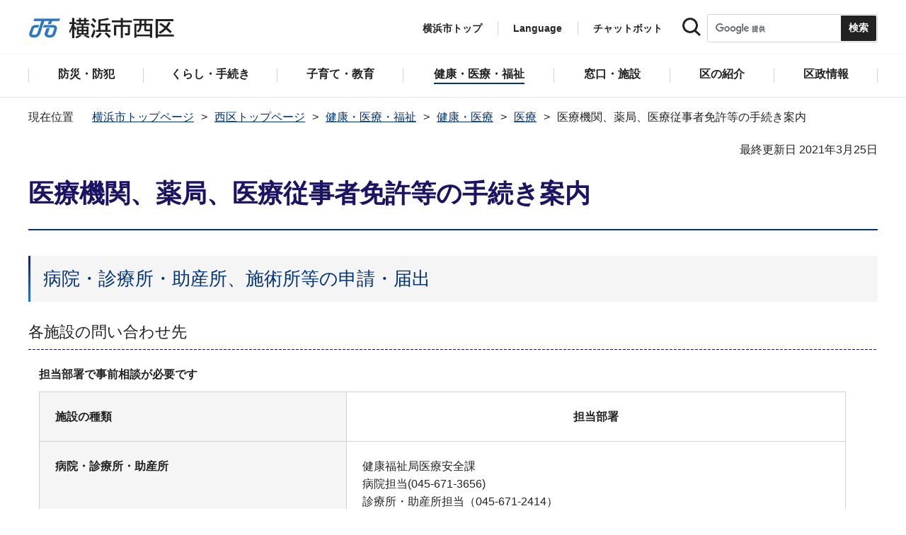

--- FILE ---
content_type: text/html
request_url: https://www.city.yokohama.lg.jp/nishi/kenko-iryo-fukushi/kenko_iryo/iryo/20130110163139.html
body_size: 9351
content:
<!DOCTYPE HTML>
<html lang="ja" prefix="og: http://ogp.me/ns# article: http://ogp.me/ns/article#">
<head>
<meta charset="UTF-8">
<meta name="Author" content="City of Yokohama">
<meta http-equiv="X-UA-Compatible" content="IE=edge">
<meta name="viewport" content="width=device-width, maximum-scale=3.0">
<meta name="format-detection" content="telephone=no">
<meta property="og:title" content="医療機関、薬局、医療従事者免許等の手続き案内">
<meta property="og:type" content="article">
<meta property="og:url" content="https://www.city.yokohama.lg.jp/nishi/kenko-iryo-fukushi/kenko_iryo/iryo/20130110163139.html">
<meta property="og:image" content="https://www.city.yokohama.lg.jp/images/ogp-logo.png">
<meta property="og:description" content="">


<!-- Google Tag Manager -->
<script>
// <![CDATA[
(function(w,d,s,l,i){w[l]=w[l]||[];w[l].push({'gtm.start':new Date().getTime(),event:'gtm.js'});var f=d.getElementsByTagName(s)[0],j=d.createElement(s),dl=l!='dataLayer'?'&l='+l:'';j.async=true;j.src='https://www.googletagmanager.com/gtm.js?id='+i+dl;f.parentNode.insertBefore(j,f);})(window,document,'script','dataLayer','GTM-P2ZNX6L');
// ]]>
</script>
<!-- End Google Tag Manager -->
<link rel="shortcut icon" href="/favicon.ico">
<link rel="apple-touch-icon" href="/images/apple-touch-icon.png">

<title>医療機関、薬局、医療従事者免許等の手続き案内　横浜市西区</title>
<link href="/css/style.tableconverter.css" rel="stylesheet" media="all">
<link href="/css/style.wysiwyg.css" rel="stylesheet" media="all">
<link href="/css/default.css" rel="stylesheet" media="all">
<link href="/css/layout.css" rel="stylesheet" media="all">
<link href="/css/free_style_edit.css" rel="stylesheet" media="all">
<link href="/css/smartphone.css" rel="stylesheet" type="text/css" class="mc_css">
<link href="/css/free_style_edit_sp.css" rel="stylesheet" type="text/css" class="mc_css">
<link href="/css/2024print.css" rel="stylesheet" media="print">
<script src="/js/jquery.js"></script>
<script src="/js/setting.js"></script>
<script src="https://tsutaeru.cloud/assets/snippet/js/tsutaeru_mo.js"></script>
<script src="/js/ejtoolbar.js"></script>




</head>
<body id="base" class="no_javascript">
<!-- Google Tag Manager (noscript) -->
<noscript><iframe src="https://www.googletagmanager.com/ns.html?id=GTM-P2ZNX6L" height="0" width="0" style="display:none;visibility:hidden" title="tagmanager"></iframe></noscript>
<!-- End Google Tag Manager (noscript) -->


<div class="format_free type_ward ward_each" id="body-class">
<script src="/js/init.js"></script>
<div id="tmp_wrapper">
<noscript>
<p>このサイトではJavaScriptを使用したコンテンツ・機能を提供しています。JavaScriptを有効にするとご利用いただけます。</p>
</noscript>
<p><a href="#tmp_honbun" class="skip">本文へスキップします。</a></p>
<div id="tmp_heading_fixed">
<div id="tmp_heading_fixed_inner">
<!-- #BeginLibraryItem "/Library/header_nishi_top.lbi" -->
<header id="tmp_wrap_header">
<div class="container">
<div id="tmp_header">
<div id="tmp_hlogo">
<p><a href="/nishi/index.html">
<img class="sp-none" src="/images/hlogo_ward_nishi.png" width="240" height="40" alt="横浜市西区">
<img class="pc-none" src="/images/hlogo_ward_nishi_sp.png" width="300" height="120" alt="横浜市西区：トップページ">
</a></p>
</div>
<div id="tmp_setting">
<ul id="tmp_hnavi">
<li class="hnavi_list1"><a href="/index.html">横浜市トップ</a></li>
<li class="hnavi_list2" id="tmp_hnavi_language"><a href="javascript:void(0);" lang="en">Language</a> 
 		    <div class="wrap_sma_sch" id="tmp_sma_language"> 
 		        <div class="sma_language"> 
 		        <p class="sma_language_ttl">Machine Translation</p> 
 		        <ul class="clts-lang-selecter sma_language_list" data-method="h20"> 
 		            <li><a href="https://en.city.yokohama.lg.jp/" class="cl-norewrite">English</a></li> 
 		            <li><a href="https://cn.city.yokohama.lg.jp/" class="cl-norewrite">中文简体</a></li> 
 		            <li><a href="https://ko.city.yokohama.lg.jp/" class="cl-norewrite">한글</a></li> 
 		            <li><a href="https://tw.city.yokohama.lg.jp/" class="cl-norewrite">中文繁體</a></li> 
 		            <li><a href="https://es.city.yokohama.lg.jp/" class="cl-norewrite">Espanol</a></li> 
 		            <li><a href="https://pt.city.yokohama.lg.jp/" class="cl-norewrite">Portugues</a></li> 
 		            <li><a href="https://th.city.yokohama.lg.jp/" class="cl-norewrite">ภาษาไทย</a></li> 
 		            <li><a href="https://vi.city.yokohama.lg.jp/" class="cl-norewrite">Tiếngviệt</a></li>
		            <li><a href="https://ne.city.yokohama.lg.jp/" class="cl-norewrite">नेपाली</a></li> 
		            <li><a href="#" class="toggle-link" data-mode="off">やさしい日本語</a></li>
 		        </ul> 
 		        <p class="sma_language_ttl">MulitilingualPage（がいこくごのページ）</p> 
 		        <ul class="sma_language_list"> 
 		            <li><a href="/lang/">Top Page</a></li> 
 		        </ul> 
 		        <p class="close_btn"><a href="javascript:void(0);"><span>閉じる</span></a></p> 
 		        </div> 
 		    </div> 
 		</li>
<li class="hnavi_list3"><a href="https://www.shisei-cc.city.yokohama.lg.jp/chat" target="_blank">チャットボット</a></li>
</ul>
<div class="sma_search">
<div class="sma_search_ttl">
<p>キーワードで探す</p>
</div>
<div class="sma_search_cnt">
<form action="/aboutweb/search/search.html" id="tmp_gsearch_form" name="tmp_gsearch_form">
<div class="site_sch_box">
<p class="site_sch_ttl"><label for="tmp_query"><img src="/images/search_icon_sp.png" width="50" height="50" alt="サイト内検索"></label>
</p>
<p class="sch_box"><input id="tmp_query" name="q" size="31" type="text"></p>
<p class="sch_btn"><input id="tmp_func_sch_btn" name="sa" type="submit" value="検索" title="サイト内検索を実行"></p>
<p id="tmp_func_sch_hidden">
<input name="cx" type="hidden" value="017251950101454243133:iearvzsq_l8">
<input name="ie" type="hidden" value="UTF-8">
<input name="cof" type="hidden" value="FORID:9">
</p>
</div>
</form>
</div>
</div>
</div>
<ul id="tmp_hnavi_s">
<li id="tmp_hnavi_top"><a href="/index.html"><span>横浜市<br>トップ</span></a></li>
<li id="tmp_hnavi_mmenu"><a href="javascript:void(0);"><span>検索</span></a></li>
<li id="tmp_hnavi_rmenu"><a href="javascript:void(0);"><span>メニュー</span></a></li>
</ul>
</div>
</div>
</header>
<!-- #EndLibraryItem -->
<!-- #BeginLibraryItem "/Library/sma_menu_nishi.lbi" -->
<div id="tmp_sma_menu">
<div class="wrap_sma_sch" id="tmp_sma_mmenu">
<div class="sma_snavi" id="tmp_sma_snavi_used">
<div class="sma_snavi_ttl">
<p class="snavi_ttl"><a href="/riyou/index.html">よく利用される情報から探す</a></p>
</div>
</div>

<div id="tmp_sma_snavi">
<div class="sma_snavi" id="tmp_sma_snavi_life">
<div class="sma_snavi_ttl">
<p class="snavi_ttl">ライフシーンから探す</p>
<a href="javascript:void(0);" class="snavi_switch" aria-controls="tmp_snavi_cnt"><span class="visually_hidden">ライフシーンから探すのメニューを開く</span></a>
</div>
<div class="sma_snavi_cnt" id="tmp_snavi_cnt">
<ul class="search_used_list">
<li><a href="/life/kekkon-rikon.html">
<p class="img"><img src="/images/ic16_kekkon.png" width="110" height="110" alt=""></p>
<p class="text">結婚・離婚</p>
</a></li>
<li><a href="/life/ninshin-shussan.html">
<p class="img"><img src="/images/ic17_baby.png" width="110" height="110" alt=""></p>
<p class="text">妊娠・出産</p>
</a></li>
<li><a href="/life/nyuen-nyugaku.html">
<p class="img"><img src="/images/ic63_school.png" width="110" height="110" alt=""></p>
<p class="text">入園・入学</p>
</a></li>
<li><a href="/life/hikkoshi.html">
<p class="img"><img src="/images/ic14_moving.png" width="110" height="110" alt=""></p>
<p class="text">引越し</p>
</a></li>
<li><a href="/life/sumai.html">
<p class="img"><img src="/images/ic149_house.png" width="110" height="110" alt=""></p>
<p class="text">住まい</p>
</a></li>
<li><a href="/life/shigoto.html">
<p class="img"><img src="/images/ic20_work.png" width="110" height="110" alt=""></p>
<p class="text">しごと</p>
</a></li>
<li><a href="/life/gohukou.html">
<p class="img"><img src="/images/ic19_fukou.png" width="110" height="110" alt=""></p>
<p class="text">ご不幸</p>
</a></li>
<li><a href="/life/kourei-kaigo.html">
<p class="img"><img src="/images/ic22_korei.png" width="110" height="110" alt=""></p>
<p class="text">高齢・介護</p>
</a></li>
<li><a href="/life/shogai.html">
<p class="img"><img src="/images/ic21_shogai.png" width="110" height="110" alt=""></p>
<p class="text">障害</p>
</a></li>
</ul>
</div>
</div>
<div class="sma_snavi" id="tmp_sma_snavi_chatbot">
<div class="sma_snavi_ttl">
<p class="snavi_ttl"><a href="https://www.shisei-cc.city.yokohama.lg.jp/chat" target="_blank">チャットボット</a>
</p>
</div>
</div>
<div class="sma_snavi" id="tmp_sma_snavi_faq">
<div class="sma_snavi_ttl">
<p class="snavi_ttl"><a href="/faq/index.html">よくある質問</a></p>
</div>
</div>
</div>
<p class="close_btn"><a href="javascript:void(0);"><span>閉じる</span></a></p>
</div>
<div class="wrap_sma_sch" id="tmp_sma_rmenu">
<div id="tmp_sma_gnavi">
<p id="tmp_sma_gnavi_ttl">区のメニュー</p>
<div id="tmp_sma_gnavi_cnt">

<div class="sma_gnavi">
<div class="sma_gnavi_ttl">
<p class="gnavi_ttl">防災・防犯</p>
<a href="javascript:void(0);" class="gnavi_switch" aria-controls="tmp_gnavi_cnt1"><span class="visually_hidden">防災・防犯のメニューを開く</span></a>
</div>
<div class="sma_gnavi_cnt" id="tmp_gnavi_cnt1">
<ul>
<li><a href="/nishi/bosai_bohan/index.html">防災・防犯トップ</a></li>

<li><a href="/nishi/bosai_bohan/saigai/index.html">防災・災害</a></li>

<li><a href="/nishi/bosai_bohan/bohan/index.html">防犯</a></li>

</ul>
</div>
</div>


<div class="sma_gnavi">
<div class="sma_gnavi_ttl">
<p class="gnavi_ttl">くらし・手続き</p>
<a href="javascript:void(0);" class="gnavi_switch" aria-controls="tmp_gnavi_cnt2"><span class="visually_hidden">くらし・手続きのメニューを開く</span></a>
</div>
<div class="sma_gnavi_cnt" id="tmp_gnavi_cnt2">
<ul>
<li><a href="/nishi/kurashi/index.html">くらし・手続きトップ</a></li>

<li><a href="/nishi/kurashi/sumai_kurashi/index.html">住まい・暮らし</a></li>

<li><a href="/nishi/kurashi/koseki_zei_hoken/index.html">戸籍・税・保険</a></li>

<li><a href="/nishi/kurashi/kyodo_manabi/index.html">市民協働・学び</a></li>

<li><a href="/nishi/kurashi/machizukuri_kankyo/index.html">まちづくり・環境</a></li>

</ul>
</div>
</div>


<div class="sma_gnavi">
<div class="sma_gnavi_ttl">
<p class="gnavi_ttl">子育て・教育</p>
<a href="javascript:void(0);" class="gnavi_switch" aria-controls="tmp_gnavi_cnt3"><span class="visually_hidden">子育て・教育のメニューを開く</span></a>
</div>
<div class="sma_gnavi_cnt" id="tmp_gnavi_cnt3">
<ul>
<li><a href="/nishi/kosodate_kyoiku/index.html">子育て・教育トップ</a></li>

<li><a href="/nishi/kosodate_kyoiku/ikusei/index.html">青少年育成</a></li>

<li><a href="/nishi/kosodate_kyoiku/boshikenko-techo/index.html">母子健康手帳</a></li>

<li><a href="/nishi/kosodate_kyoiku/nyuyoji-kenshin/index.html">乳幼児健康診査</a></li>

<li><a href="/nishi/kosodate_kyoiku/kodomo-teate/index.html">子どもの手当など</a></li>

<li><a href="/nishi/kosodate_kyoiku/kosodateshien/index.html">子育て支援・相談</a></li>

<li><a href="/nishi/kosodate_kyoiku/hoiku/index.html">保育・幼児教育</a></li>

<li><a href="/nishi/kosodate_kyoiku/hokago/index.html">放課後児童育成</a></li>

</ul>
</div>
</div>


<div class="sma_gnavi">
<div class="sma_gnavi_ttl">
<p class="gnavi_ttl">健康・医療・福祉</p>
<a href="javascript:void(0);" class="gnavi_switch" aria-controls="tmp_gnavi_cnt4"><span class="visually_hidden">健康・医療・福祉のメニューを開く</span></a>
</div>
<div class="sma_gnavi_cnt" id="tmp_gnavi_cnt4">
<ul>
<li><a href="/nishi/kenko-iryo-fukushi/index.html">健康・医療・福祉トップ</a></li>

<li><a href="/nishi/kenko-iryo-fukushi/fukushi_kaigo/index.html">福祉・介護</a></li>

<li><a href="/nishi/kenko-iryo-fukushi/kenko_iryo/index.html">健康・医療</a></li>

</ul>
</div>
</div>


<div class="sma_gnavi">
<div class="sma_gnavi_ttl">
<p class="gnavi_ttl">窓口・施設</p>
<a href="javascript:void(0);" class="gnavi_switch" aria-controls="tmp_gnavi_cnt5"><span class="visually_hidden">窓口・施設のメニューを開く</span></a>
</div>
<div class="sma_gnavi_cnt" id="tmp_gnavi_cnt5">
<ul>
<li><a href="/nishi/madoguchi-shisetsu/index.html">窓口・施設トップ</a></li>

<li><a href="/nishi/madoguchi-shisetsu/kuyakusho/index.html">区役所窓口</a></li>

<li><a href="/nishi/madoguchi-shisetsu/riyoshisetsu/index.html">区民利用施設</a></li>

</ul>
</div>
</div>


<div class="sma_gnavi">
<div class="sma_gnavi_ttl">
<p class="gnavi_ttl">区の紹介</p>
<a href="javascript:void(0);" class="gnavi_switch" aria-controls="tmp_gnavi_cnt6"><span class="visually_hidden">区の紹介のメニューを開く</span></a>
</div>
<div class="sma_gnavi_cnt" id="tmp_gnavi_cnt6">
<ul>
<li><a href="/nishi/shokai/index.html">区の紹介トップ</a></li>

<li><a href="/nishi/shokai/gaiyou/index.html">西区の概要</a></li>

<li><a href="/nishi/shokai/kanko/index.html">観光</a></li>

<li><a href="/nishi/shokai/mascot/index.html">西区のマスコット</a></li>

<li><a href="/nishi/shokai/map/index.html">地図</a></li>

<li><a href="/nishi/shokai/80kinenjigyo/index.html">80周年記念事業</a></li>

<li><a href="/nishi/shokai/sonota/index.html">その他</a></li>

<li><a href="/nishi/shokai/digital/index.html">デジタル区役所</a></li>

</ul>
</div>
</div>


<div class="sma_gnavi">
<div class="sma_gnavi_ttl">
<p class="gnavi_ttl">区政情報</p>
<a href="javascript:void(0);" class="gnavi_switch" aria-controls="tmp_gnavi_cnt7"><span class="visually_hidden">区政情報のメニューを開く</span></a>
</div>
<div class="sma_gnavi_cnt" id="tmp_gnavi_cnt7">
<ul>
<li><a href="/nishi/kusei/index.html">区政情報トップ</a></li>

<li><a href="/nishi/kusei/kucho/index.html">にしく通信！</a></li>

<li><a href="/nishi/kusei/uneihoshin-yosan/index.html">運営方針・予算</a></li>

<li><a href="/nishi/kusei/nyusatsu/index.html">入札・契約情報</a></li>

<li><a href="/nishi/kusei/shiteikanrisha/index.html">指定管理者制度</a></li>

<li><a href="/nishi/kusei/saiyo/index.html">採用情報</a></li>

<li><a href="/nishi/kusei/shikai-senkyo/index.html">市会・選挙</a></li>

<li><a href="/nishi/kusei/tokei/index.html">統計・調査</a></li>

<li><a href="/nishi/kusei/koho/index.html">広報・刊行物</a></li>

<li><a href="/nishi/kusei/kocho/index.html">広聴・アンケート</a></li>

</ul>
</div>
</div>

</div>
</div>
<div id="tmp_sma_language_sp">
 		    <div class="sma_gnavi">
 		    <div class="sma_gnavi_ttl">
 		    <p class="gnavi_ttl">Language</p>
 		    <a href="javascript:void(0);" class="gnavi_switch" aria-controls="tmp_gnavi_cnt8"><span class="visually_hidden">Languageのメニューを開く</span></a>
 		    </div>
 		    <div class="sma_gnavi_cnt" id="tmp_gnavi_cnt8">
 		    <ul class="clts-lang-selecter" data-method="h20">
 		      <li>Machine Translation</li>
 		      <li><a href="https://en.city.yokohama.lg.jp/" class="cl-norewrite">English</a></li>
 		      <li><a href="https://cn.city.yokohama.lg.jp/" class="cl-norewrite">中文简体</a></li>
 		      <li><a href="https://ko.city.yokohama.lg.jp/" class="cl-norewrite">한글</a></li>
 		      <li><a href="https://tw.city.yokohama.lg.jp/" class="cl-norewrite">中文繁體</a></li>
 		      <li><a href="https://es.city.yokohama.lg.jp/" class="cl-norewrite">Espanol</a></li>
 		      <li><a href="https://pt.city.yokohama.lg.jp/" class="cl-norewrite">Portugues</a></li>
 		      <li><a href="https://th.city.yokohama.lg.jp/" class="cl-norewrite">ภาษาไทย</a></li>
 		      <li><a href="https://vi.city.yokohama.lg.jp/" class="cl-norewrite">Tiếngviệt</a></li>
		      <li><a href="https://ne.city.yokohama.lg.jp/" class="cl-norewrite">नेपाली</a></li>
		      <li><a href="#" class="toggle-link" data-mode="off">やさしい日本語</a></li>
 		    </ul>
 		    <ul>
 		        <li>MulitilingualPage</li>
 		        <li><a href="/lang/">Top Page</a></li>
 		    </ul>
 		    </div>
 		    </div>
 		</div>
<div id="tmp_sma_hnavi_ward">
<ul>
<li><a href="/nishi/madoguchi-shisetsu/kuyakusho/annai/access-parking.html">アクセス・駐車場</a></li>
<li><a href="/nishi/madoguchi-shisetsu/kuyakusho/annai/mado-floor.html">窓口案内・フロアマップ</a></li>
<li><a href="/nishi/madoguchi-shisetsu/kuyakusho/gyomuannai/index.html">業務案内（各課の連絡先）</a></li>
<li><a href="/doyou-open/doyou-open.html">第2・第4土曜日開庁</a></li>
</ul>
</div>
<div id="tmp_sma_hnavi">
<ul>
<li><a href="/mayor/index.html">市長の部屋</a></li>
<li><a href="/shikai/index.html">横浜市会</a></li>
<li><a href="/aboutweb/webaccessibility/yomiage.html">読み上げ</a></li>
<li><a href="/callcenter/call.html">コールセンター</a></li>
</ul>
</div>
<p class="close_btn"><a href="javascript:void(0);"><span>閉じる</span></a></p>
</div>
</div><!-- #EndLibraryItem --></div>
</div>
<!-- ****** kinkyu ****** -->
<script src="/js/saigai.js"></script>
<!-- ****** kinkyu ****** -->
<nav class="gnavi">
<div class="container">
<ul>
<li class="glist1"><a href="/nishi/bosai_bohan/index.html"><span>防災・防犯</span></a></li>
<li class="glist2"><a href="/nishi/kurashi/index.html"><span>くらし・手続き</span></a></li>
<li class="glist3"><a href="/nishi/kosodate_kyoiku/index.html"><span>子育て・教育</span></a></li>
<li class="glist4"><a href="/nishi/kenko-iryo-fukushi/index.html"><span>健康・医療・福祉</span></a></li>
<li class="glist5"><a href="/nishi/madoguchi-shisetsu/index.html"><span>窓口・施設</span></a></li>
<li class="glist6"><a href="/nishi/shokai/index.html"><span>区の紹介</span></a></li>
<li class="glist7"><a href="/nishi/kusei/index.html"><span>区政情報</span></a></li>
</ul>
</div>
</nav>
<main class="column_cnt" id="tmp_wrap_main">
<div class="container">
<div id="tmp_pankuzu">
<div class="inner">
<ol>
<li><a href="/index.html">横浜市トップページ</a></li>
<li><a href="../../../index.html">西区トップページ</a></li>
<li><a href="../../index.html">健康・医療・福祉</a></li>
<li><a href="../index.html">健康・医療</a></li>
<li><a href="./index.html">医療</a></li>
<li class="pk-thispage">医療機関、薬局、医療従事者免許等の手続き案内</li>

</ol>
</div>
</div>
<div id="tmp_main">
<p id="tmp_honbun" class="skip">ここから本文です。</p>
<div id="tmp_contents">



<div class="title-line">

<div class="main-title"><h1>医療機関、薬局、医療従事者免許等の手続き案内</h1>

</div>


<div id="tmp_wrap_update"><p id="tmp_update">最終更新日 2021年3月25日</p>
<button id="btn-print" class="btn btn-print" type="button"><img src="/images/shared-icon-printer2.png" alt="">印刷する</button>
</div>


</div>




<div class="html5_section">
<div class="detail bg-grd-body">
<div class="contents-area">




<div class="h2bg"><div><h2><span><a id="byoin">病院・診療所・助産所、施術所等の申請・届出</a></span></h2></div></div>
<div class="h3bg"><div><h3><span>各施設の問い合わせ先</span></h3></div></div>
<div class="t-box2">
<table style="width: 95%;" class="table01">
  <caption>担当部署で事前相談が必要です</caption>
  <tr>
    <th class="left top" scope="row">施設の種類</th>
    <td class="center top"><strong>担当部署</strong></td>
  </tr>
  <tr>
    <th class="left top" scope="row">病院・診療所・助産所</th>
    <td class="top">健康福祉局医療安全課<br>病院担当(045-671-3656)<br>診療所・助産所担当（045-671-2414）</td>
  </tr>
  <tr>
    <th class="left top" scope="row">施術所</th>
    <td class="top">西区生活衛生課食品衛生係医務薬務担当<br>(045-320-8443)</td>
  </tr>
  <tr>
    <th class="left top" scope="row">歯科技工所</th>
    <td class="top">西区生活衛生課食品衛生係医務薬務担当<br>(045-320-8443)</td>
  </tr>
</table>

</div>
<div class="wysiwyg_wp"><p>病院・診療所・助産所に関する相談・手続きは健康福祉局医療安全課にお問い合わせください。<br>施術所・歯科技工所に関する相談・手続きは西区役所生活衛生課にお問い合わせください。</p></div>
<div class="h3bg"><div><h3><span>手続き案内・必要書式のダウンロード等</span></h3></div></div>
<div class="wysiwyg_wp"><p>手続きの案内、必要書式、添付書類等は以下でご確認ください。<br><a href="/business/bunyabetsu/eisei/byouin.html" class="innerLink">横浜市保健所ホームページ（各種申請手続き 病院・診療所・助産所、施術所等）</a></p></div>
<div class="h2bg"><div><h2><span><a id="yakkyoku">薬局・医薬品販売業、医療機器販売業等の申請・届出</a></span></h2></div></div>
<div class="wysiwyg_wp"><p>申請・届出を生活衛生課で受付けています。申請や届出内容によっては、事前の御相談が必要となりますので、御確認ください。<br>相談先：西区生活衛生課食品衛生係医務薬務担当（045-320-8443）</p><ul><li>詳しくはこちら： <a href="/business/bunyabetsu/eisei/yakkyoku.html" class="innerLink">横浜市保健所ホームページ（各種申請手続き 薬局・医薬品販売業、医療機器販売業・賃貸業等）</a></li></ul></div>
<div class="h2bg"><div><h2><span><a id="jujisya">医療従事者関係免許手続き</a></span></h2></div></div>
<div class="wysiwyg_wp"><p>医療従事者等の各種免許の申請手続きを受付けています。</p></div>
<div class="h3bg"><div><h3><span>医療従事者等の資格免許</span></h3></div></div>
<div class="wysiwyg_wp"><p>対象：医師・歯科医師・薬剤師・保健師・助産師・看護師・准看護師・臨床検査技師・診療放射線技師・理学療法士・作業療法士・視能訓練士・管理栄養士・栄養士・調理師・製菓衛生師・ふぐ包丁師・クリーニング師</p><ul><li>詳しくはこちら：<a href="/business/bunyabetsu/eisei/menkyo.html" class="innerLink">横浜市保健所ホームページ（各種申請手続き 各種免許）</a></li></ul><p>※収入印紙は郵便局等で事前にご購入していただきますようお願いします。<br>また、銀行振り込みが必要な手続き（都道府県知事の発行する免許の手続き）については、<br>金融機関へ納付ができるよう余裕を持ってお越しください。</p></div>
<div class="h3bg"><div><h3><span>医療用麻薬の取扱いのための免許等</span></h3></div></div>
<div class="wysiwyg_wp"><p>対象：麻薬施用者免許・麻薬管理者免許・麻薬小売業免許・麻薬年間届・麻薬所有届・麻薬譲渡届等</p><ul><li>詳しくはこちら：<a href="http://www.pref.kanagawa.jp/docs/n3x/yakumu/malicense/malicense.html" class="externalLink">神奈川県ホームページ（麻薬取扱者の手続き等）（外部サイト）</a></li></ul><p>※登録販売者の資格取得や従事登録などについては、神奈川県保健福祉局<br>薬務課薬事指導グループ(Tel：045-210-4967)にお問い合わせください。</p><ul><li>詳しくはこちら：<a href="http://www.pref.kanagawa.jp/docs/n3x/yakumu/shinsei/touhan/cnt/shinsei.html" class="externalLink">神奈川県ホームページ（薬事 販売登録者）（外部サイト）</a></li></ul></div>





</div><!-- contents-area -->
</div><!-- detail bg-grd-body -->
</div><!-- html5_section -->




<div id="tmp_inquiry">
<div id="tmp_inquiry_ttl">
<h2>このページへのお問合せ</h2>
</div>
<div class="tmp_inquiry_cnt">

<p class="shortName_text">西区福祉保健センター生活衛生課</p>
<div class="phone_number">
<p class="sp-none telephone">電話：045-320-8442</p>
<p class="pc-none telephone">電話：<span class="tel_link">045-320-8442</span></p>
<p class="fax">ファクス：045-320-2907</p>
</div>
<p class="mail-address">メールアドレス：<a href="mailto:ni-seiei@city.yokohama.lg.jp">ni-seiei@city.yokohama.lg.jp</a></p>
</div>


</div>




</div><!-- /#tmp_contents -->

<div id="tmp_section_related">
<div id="tmp_section_related_ttl">
<h2><span class="related_ttl">関連ページ一覧</span><a href="javascript:void(0);" class="related_switch" aria-controls="tmp_section_related_cnt"><span class="visually_hidden">関連ページ一覧のメニューを開く</span></a></h2>
</div>
<div id="tmp_section_related_cnt" class="related_cnt">
<ul>
<li><a href="/nishi/kenko-iryo-fukushi/kenko_iryo/iryo/kyubyo.html">急病のときは</a></li>

<li><span class="now">医療機関、薬局、医療従事者免許等の手続き案内</span></li>
</ul>
</div>
</div>

<div class="wrap_pageid">
<p class="prev"><a href="javascript:void(0);" onclick="history.back(); return false;">前のページに戻る</a></p>
<p class="pageid">ページID：583-343-915</p>
</div>
</div><!-- /#tmp_main -->
</div><!-- /.container -->

</main><!-- /#tmp_wrap_main -->
<div class="pnavi">
<p><a href="#tmp_header">ページトップへ</a></p>
</div>
<!-- #BeginLibraryItem "/Library/footer_nishi.lbi" -->
<div id="tmp_wrap_mega_fnavi">
<div class="container">
<div id="tmp_mega_fnavi">
<div class="mega_fnavi" id="tmp_mega_fnavi_menu">
<div class="mega_fnavi_ttl">
<p>区のメニュー</p>
</div>
<div class="mega_fnavi_cnt">

<div class="m_fnavi">
<div class="m_fnavi_ttl">
<p class="fnavi_ttl"><a href="/nishi/bosai_bohan/index.html">防災・防犯</a></p>
<a href="javascript:void(0);" class="fnavi_switch" aria-controls="tmp_fnavi_cnt1"><span class="visually_hidden">防災・防犯のメニューを開く</span></a>
</div>
<div class="m_fnavi_cnt" id="tmp_fnavi_cnt1">
<ul>
<li class="fnavi_list_top"><a href="/nishi/bosai_bohan/index.html">防災・防犯トップ</a></li>

<li><a href="/nishi/bosai_bohan/saigai/index.html">防災・災害</a></li>

<li><a href="/nishi/bosai_bohan/bohan/index.html">防犯</a></li>

</ul>
</div>
</div>


<div class="m_fnavi">
<div class="m_fnavi_ttl">
<p class="fnavi_ttl"><a href="/nishi/kurashi/index.html">くらし・手続き</a></p>
<a href="javascript:void(0);" class="fnavi_switch" aria-controls="tmp_fnavi_cnt2"><span class="visually_hidden">くらし・手続きのメニューを開く</span></a>
</div>
<div class="m_fnavi_cnt" id="tmp_fnavi_cnt2">
<ul>
<li class="fnavi_list_top"><a href="/nishi/kurashi/index.html">くらし・手続きトップ</a></li>

<li><a href="/nishi/kurashi/sumai_kurashi/index.html">住まい・暮らし</a></li>

<li><a href="/nishi/kurashi/koseki_zei_hoken/index.html">戸籍・税・保険</a></li>

<li><a href="/nishi/kurashi/kyodo_manabi/index.html">市民協働・学び</a></li>

<li><a href="/nishi/kurashi/machizukuri_kankyo/index.html">まちづくり・環境</a></li>

</ul>
</div>
</div>


<div class="m_fnavi">
<div class="m_fnavi_ttl">
<p class="fnavi_ttl"><a href="/nishi/kosodate_kyoiku/index.html">子育て・教育</a></p>
<a href="javascript:void(0);" class="fnavi_switch" aria-controls="tmp_fnavi_cnt3"><span class="visually_hidden">子育て・教育のメニューを開く</span></a>
</div>
<div class="m_fnavi_cnt" id="tmp_fnavi_cnt3">
<ul>
<li class="fnavi_list_top"><a href="/nishi/kosodate_kyoiku/index.html">子育て・教育トップ</a></li>

<li><a href="/nishi/kosodate_kyoiku/ikusei/index.html">青少年育成</a></li>

<li><a href="/nishi/kosodate_kyoiku/boshikenko-techo/index.html">母子健康手帳</a></li>

<li><a href="/nishi/kosodate_kyoiku/nyuyoji-kenshin/index.html">乳幼児健康診査</a></li>

<li><a href="/nishi/kosodate_kyoiku/kodomo-teate/index.html">子どもの手当など</a></li>

<li><a href="/nishi/kosodate_kyoiku/kosodateshien/index.html">子育て支援・相談</a></li>

<li><a href="/nishi/kosodate_kyoiku/hoiku/index.html">保育・幼児教育</a></li>

<li><a href="/nishi/kosodate_kyoiku/hokago/index.html">放課後児童育成</a></li>

</ul>
</div>
</div>


<div class="m_fnavi">
<div class="m_fnavi_ttl">
<p class="fnavi_ttl"><a href="/nishi/kenko-iryo-fukushi/index.html">健康・医療・福祉</a></p>
<a href="javascript:void(0);" class="fnavi_switch" aria-controls="tmp_fnavi_cnt4"><span class="visually_hidden">健康・医療・福祉のメニューを開く</span></a>
</div>
<div class="m_fnavi_cnt" id="tmp_fnavi_cnt4">
<ul>
<li class="fnavi_list_top"><a href="/nishi/kenko-iryo-fukushi/index.html">健康・医療・福祉トップ</a></li>

<li><a href="/nishi/kenko-iryo-fukushi/fukushi_kaigo/index.html">福祉・介護</a></li>

<li><a href="/nishi/kenko-iryo-fukushi/kenko_iryo/index.html">健康・医療</a></li>

</ul>
</div>
</div>


<div class="m_fnavi">
<div class="m_fnavi_ttl">
<p class="fnavi_ttl"><a href="/nishi/madoguchi-shisetsu/index.html">窓口・施設</a></p>
<a href="javascript:void(0);" class="fnavi_switch" aria-controls="tmp_fnavi_cnt5"><span class="visually_hidden">窓口・施設のメニューを開く</span></a>
</div>
<div class="m_fnavi_cnt" id="tmp_fnavi_cnt5">
<ul>
<li class="fnavi_list_top"><a href="/nishi/madoguchi-shisetsu/index.html">窓口・施設トップ</a></li>

<li><a href="/nishi/madoguchi-shisetsu/kuyakusho/index.html">区役所窓口</a></li>

<li><a href="/nishi/madoguchi-shisetsu/riyoshisetsu/index.html">区民利用施設</a></li>

</ul>
</div>
</div>


<div class="m_fnavi">
<div class="m_fnavi_ttl">
<p class="fnavi_ttl"><a href="/nishi/shokai/index.html">区の紹介</a></p>
<a href="javascript:void(0);" class="fnavi_switch" aria-controls="tmp_fnavi_cnt6"><span class="visually_hidden">区の紹介のメニューを開く</span></a>
</div>
<div class="m_fnavi_cnt" id="tmp_fnavi_cnt6">
<ul>
<li class="fnavi_list_top"><a href="/nishi/shokai/index.html">区の紹介トップ</a></li>

<li><a href="/nishi/shokai/gaiyou/index.html">西区の概要</a></li>

<li><a href="/nishi/shokai/kanko/index.html">観光</a></li>

<li><a href="/nishi/shokai/mascot/index.html">西区のマスコット</a></li>

<li><a href="/nishi/shokai/map/index.html">地図</a></li>

<li><a href="/nishi/shokai/80kinenjigyo/index.html">80周年記念事業</a></li>

<li><a href="/nishi/shokai/sonota/index.html">その他</a></li>

<li><a href="/nishi/shokai/digital/index.html">デジタル区役所</a></li>

</ul>
</div>
</div>


<div class="m_fnavi">
<div class="m_fnavi_ttl">
<p class="fnavi_ttl"><a href="/nishi/kusei/index.html">区政情報</a></p>
<a href="javascript:void(0);" class="fnavi_switch" aria-controls="tmp_fnavi_cnt7"><span class="visually_hidden">区政情報のメニューを開く</span></a>
</div>
<div class="m_fnavi_cnt" id="tmp_fnavi_cnt7">
<ul>
<li class="fnavi_list_top"><a href="/nishi/kusei/index.html">区政情報トップ</a></li>

<li><a href="/nishi/kusei/kucho/index.html">にしく通信！</a></li>

<li><a href="/nishi/kusei/uneihoshin-yosan/index.html">運営方針・予算</a></li>

<li><a href="/nishi/kusei/nyusatsu/index.html">入札・契約情報</a></li>

<li><a href="/nishi/kusei/shiteikanrisha/index.html">指定管理者制度</a></li>

<li><a href="/nishi/kusei/saiyo/index.html">採用情報</a></li>

<li><a href="/nishi/kusei/shikai-senkyo/index.html">市会・選挙</a></li>

<li><a href="/nishi/kusei/tokei/index.html">統計・調査</a></li>

<li><a href="/nishi/kusei/koho/index.html">広報・刊行物</a></li>

<li><a href="/nishi/kusei/kocho/index.html">広聴・アンケート</a></li>

</ul>
</div>
</div>

</div>
</div>
<div class="mega_fnavi" id="tmp_mega_fnavi_ward">
<div class="mega_fnavi_ttl">
<div class="inner">
<p class="fnavi_ttl">各区役所ページ</p>
<a href="javascript:void(0);" class="fnavi_switch" aria-controls="tmp_fnavi_cnt8"><span class="visually_hidden">各区役所ページのメニューを開く</span></a>
</div>
</div>
<div class="mega_fnavi_cnt" id="tmp_fnavi_cnt8">
<ul>
<li><a href="/aoba/index.html">青葉区</a></li>
<li><a href="/asahi/index.html">旭区</a></li>
<li><a href="/izumi/index.html">泉区</a></li>
<li><a href="/isogo/index.html">磯子区</a></li>
<li><a href="/kanagawa/index.html">神奈川区</a></li>
<li><a href="/kanazawa/index.html">金沢区</a></li>
<li><a href="/konan/index.html">港南区</a></li>
<li><a href="/kohoku/index.html">港北区</a></li>
<li><a href="/sakae/index.html">栄区</a></li>
<li><a href="/seya/index.html">瀬谷区</a></li>
<li><a href="/tsuzuki/index.html">都筑区</a></li>
<li><a href="/tsurumi/index.html">鶴見区</a></li>
<li><a href="/totsuka/index.html">戸塚区</a></li>
<li><a href="/naka/index.html">中区</a></li>
<li><a href="/nishi/index.html">西区</a></li>
<li><a href="/hodogaya/index.html">保土ケ谷区</a></li>
<li><a href="/midori/index.html">緑区</a></li>
<li><a href="/minami/index.html">南区</a></li>
</ul>
</div>
</div>
<div id="tmp_foot_sns">
<ul>
<li><a href="/city-info/koho-kocho/koho/sns/line/line-official.html"><img src="/images/sns_line.png" width="80" height="80" alt="LINE"></a></li>
<li><a href="http://twitter.com/nishi_yokohama"><img src="/images/sns_twitter.png" width="80" height="80" alt="Twitter"></a></li>
<li><a href="https://www.instagram.com/nishi_yokohama_official/"><img src="/images/sns_instagram.png" width="80" height="80" alt="Instagram"></a></li>
<li><a href="/aboutweb/sns/yt.html"><img src="/images/sns_youtube.png" width="80" height="80" alt="YouTube"></a></li>
</ul>
</div>
</div>
</div>
</div>
<footer id="tmp_footer">
<div class="container">
<div class="footer_cnt">
<div class="footer_address">
<p class="flogo">横浜市西区役所</p>
<address>
<span>〒220-0051 <br>横浜市西区中央一丁目5番10号</span>
</address>
<p>開庁時間：月曜日から金曜日午前8時45分から午後5時まで<br>
※昼の時間帯はお待たせする時間が長くなる場合があります<br>
（祝日・休日・12月29日から1月3日を除く）</p>
<p class="phone_number"><a href="tel:045-320-8484">代表電話番号：045-320-8484</a></p>
</div>
<div class="wrap_fnavi">
<ul class="fnavi" id="tmp_fnavi_menu1">
<li><a href="/nishi/madoguchi-shisetsu/kuyakusho/annai/access-parking.html">アクセス・駐車場</a></li>
<li><a href="/nishi/madoguchi-shisetsu/kuyakusho/annai/mado-floor.html">窓口案内・フロアマップ</a></li>
<li><a href="/nishi/madoguchi-shisetsu/kuyakusho/gyomuannai/index.html">業務案内（各課の連絡先）</a></li>
<li><a href="/doyou-open/doyou-open.html">第2・第4土曜日開庁</a></li>
<li><a href="/nishi/annai/toiawase.html">メールでのお問合せ</a></li>

</ul>
<ul class="fnavi" id="tmp_fnavi_menu2">
<li><a href="/faq/index.html">よくある質問</a></li>
<li><a href="/kocho/teian.html">市民からの提案</a></li>
<li><a href="/nishi/nishi-lang/index.html" lang="en">Language </a></li>
<li><a href="/sitemap.html">サイトマップ</a></li>
<li><a href="/aboutweb/sitepolicy.html">サイトポリシー</a></li>
<li><a href="/aboutweb/usage/">サイトの使い方</a></li>
</ul>
</div>
</div>
<p class="copyright" lang="en">Copyright &copy; City of Yokohama. All rights reserved.</p>
</div>
</footer><!-- #EndLibraryItem -->
</div><!-- /#tmp_wrapper -->
<script src="/js/splide_min.js"></script>
<script src="/js/2024common.js"></script>
<script src="/js/function.js"></script>
<script src="/js/main.js"></script>
</div><!-- /.format_free type_general -->

<script src="/js/cl_langselecter.js"></script>
</body>
</html>

--- FILE ---
content_type: application/javascript
request_url: https://www.city.yokohama.lg.jp/js/cl_langselecter.js
body_size: 763
content:
let displaypath = location.pathname + location.search + location.hash
let targetUrl = location.href
let selectedItem = null
let host = location.host
displaypath = displaypath.slice(1)
const langSelecters = document.getElementsByClassName('clts-lang-selecter')

// 各言語選択UIに対して処理を行う
Array.from(langSelecters).forEach(langSelecter => {
  const tagName = langSelecter.tagName.toLowerCase()
  const method = langSelecter.getAttribute('data-method')

  if (tagName === 'select') {
    // is select
    let pathList = langSelecter.getElementsByTagName('option')
    let pathCount = 0
    let beforeLang = 0
    for (var val of pathList) {
      if (targetUrl.indexOf(val.value) != -1) {
        val.selected = true
        beforeLang = pathCount
      }
      pathCount++
    }
    langSelecter.addEventListener('change', function (event) {
      if (method == 'h30' && beforeLang != 0) {
        displaypath = displaypath.slice(3)
      }
      location.href = event.target.value + displaypath
    })
  } else {
    // is a-href
    let pathList = langSelecter.getElementsByTagName('a')
    let idNo = 1
    let selectedItem
    let includeCount = 0
    let isTranslationStatus = false

    for (var val of pathList) {
      if (targetUrl.includes(val.href)) {
        includeCount++
      }
    }
    isTranslationStatus = includeCount > 1

    for (var val of pathList) {
      val.setAttribute('id', 'item-' + idNo)
      if (targetUrl.indexOf(val.href) != -1) {
        selectedItem = 'item-' + idNo
      }

      if (method == 'h30' && isTranslationStatus) {
        val.href += displaypath.slice(3)
      } else {
        val.href += displaypath
      }
      idNo++
    }
    let targetItem = document.getElementById(selectedItem)
    if (targetItem) {
      targetItem.classList.add('selected')
    }
  }
});
